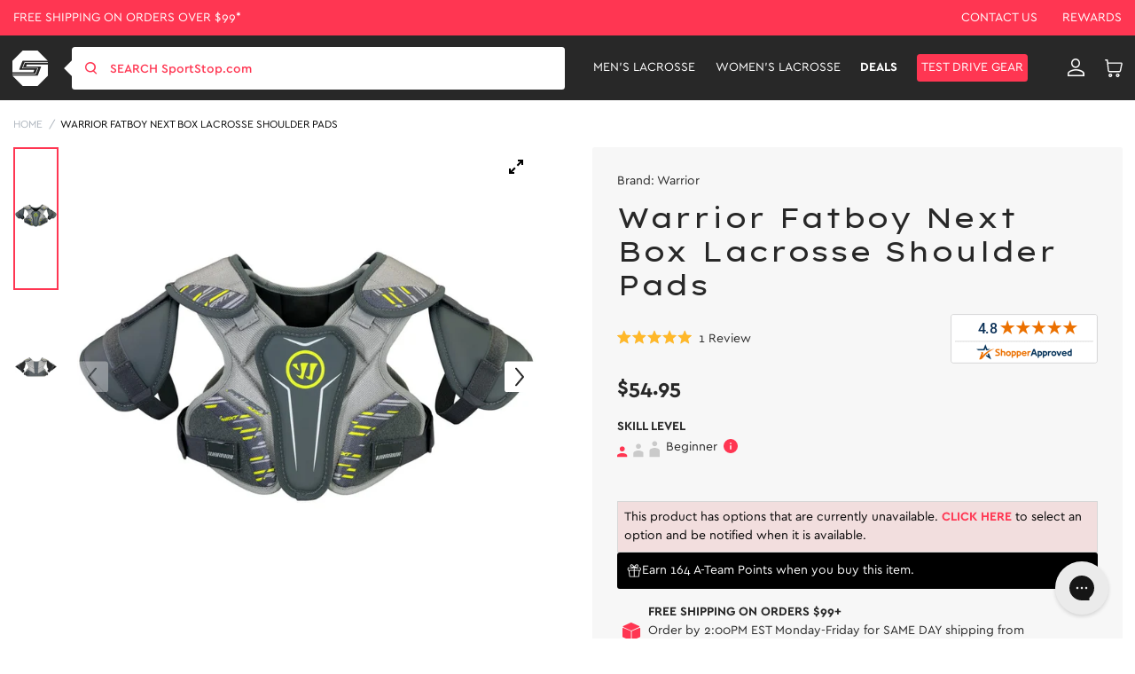

--- FILE ---
content_type: text/css
request_url: https://dov7r31oq5dkj.cloudfront.net/0a6ed781-9bc5-4bca-8365-b301cbc42d65/widget-style-customisations.css?v=dd5bed0c-a5a0-4b3d-b91b-4f3292ad17a6
body_size: 634
content:
.okeReviews.okeReviews--theme .okeReviews-badge--recommended{background-color:#ff3652}.okeReviews.okeReviews--theme .okeReviews-review-recommendation--yes::before{color:#ff3652}.okeReviews.okeReviews--theme .okeReviews-review-reviewer-profile-status--verified{color:#ff3652}.okeReviews.okeReviews--theme .okeReviews-avatar{background-color:#dedede;color:#282828}.okeReviews.okeReviews--theme .okeReviews-barGraph-layer--background{background:#dedede}.okeReviews.okeReviews--theme .okeReviews-barGraph-layer--foreground{background:#ff3652}.okeReviews.okeReviews--theme .or-rg-bar-bg,.okeReviews.okeReviews--theme .or-crg-bar-bg{background:#dedede}.okeReviews.okeReviews--theme .or-rg-bar-mrk,.okeReviews.okeReviews--theme .or-crg-bar-mrk{background-color:#ff3652}.okeReviews.okeReviews--theme .okeReviews-reviewsWidget.is-okeReviews-reviewsWidget-medium .okeReviews-reviewsAggregate-side,.okeReviews.okeReviews--theme .okeReviews-reviewsWidget.is-okeReviews-reviewsWidget-medium .okeReviews-reviewsAggregate-primary,.okeReviews.okeReviews--theme .okeReviews-reviewsWidget.is-okeReviews-reviewsWidget-medium .okeReviews-review-side,.okeReviews.okeReviews--theme .okeReviews-reviewsWidget.is-okeReviews-reviewsWidget-medium .okeReviews-review-primary,.okeReviews.okeReviews--theme .okeReviews-reviewsWidget.is-okeReviews-reviewsWidget-large .okeReviews-reviewsAggregate-side,.okeReviews.okeReviews--theme .okeReviews-reviewsWidget.is-okeReviews-reviewsWidget-large .okeReviews-reviewsAggregate-primary,.okeReviews.okeReviews--theme .okeReviews-reviewsWidget.is-okeReviews-reviewsWidget-large .okeReviews-review-side,.okeReviews.okeReviews--theme .okeReviews-reviewsWidget.is-okeReviews-reviewsWidget-large .okeReviews-review-primary{border-color:#c6c6c6}.okeReviews.okeReviews--theme .okeReviews-select,.okeReviews.okeReviews--theme .okeReviews-select::before,.okeReviews.okeReviews--theme .okeReviews-button,.okeReviews.okeReviews--theme .okeReviews-reviewsWidget-emptyMessage,.okeReviews.okeReviews--theme .okeReviews-qandaWidget-emptyMessage,.okeReviews.okeReviews--theme .okeReviews-review-reviewer-profile,.okeReviews.okeReviews--theme .okeReviews-reviewsWidget-loadingMessage,.okeReviews.okeReviews--theme .okeReviews-questions,.okeReviews.okeReviews--theme .okeReviews-question,.okeReviews.okeReviews--theme .okeReviews-reviews-showMore,.okeReviews.okeReviews--theme .okeReviews-showMore,.okeReviews.okeReviews--theme .okeReviews-review-response,.okeReviews.okeReviews--theme .okeReviews-reviewsAggregate-side,.okeReviews.okeReviews--theme .okeReviews-reviewsAggregate-primary,.okeReviews.okeReviews--theme .okeReviews-review-side,.okeReviews.okeReviews--theme .okeReviews-review-primary{border-color:#c6c6c6}.okeReviews.okeReviews--theme .okeReviews-reviews-footer::before{background-color:#c6c6c6}.okeReviews.okeReviews--theme .okeReviews-widgetNavBar-count{background-color:#282828}.okeReviews.okeReviews--theme .okeReviews-reviewsTab{background-color:#282828}.okeReviews.okeReviews--theme .okeReviews-reviewsWidget-poweredBy,.okeReviews.okeReviews--theme .okeReviews-qandaWidget-poweredBy,.okeReviews.okeReviews--theme .okeReviews-ratingsBadge-logo{display:none}.okeReviews-widget-holder,.okendo-reviews-page-holder{max-width:1300px;margin:80px auto 40px;padding:0 20px}.okeReviews.okeReviews--theme .okeReviews-review-main-heading{letter-spacing:.05rem;text-transform:uppercase}.okeReviews.okeReviews--theme,.okeReviews.okeReviews--theme .okeReviews-review,.okeReviews.okeReviews--theme .okeReviews-qandaWidget,.okeReviews.okeReviews--theme .okeReviews-review-date,.okeReviews.okeReviews--theme .okeReviews-review-attribute-value,.okeReviews.okeReviews--theme .okeReviews-sectionedList-list>li,.okeReviews.okeReviews--theme .okeReviews-question-date,.okeReviews.okeReviews--theme .okeReviews-answer-date,.okeReviews.okeReviews--theme .okeReviews-reviewsAggregate,.okeReviews.okeReviews--theme .okeReviews-reviewsAggregate-summary-total,.okeReviews.okeReviews--theme .okeReviews-reviews-controls-reviewCount,.okeReviews.okeReviews--theme .okeReviews-helpful *{color:#282828}.okeReviews.okeReviews--theme .okeReviews-button{background-color:#ff3652;color:#fff;font-weight:700;text-transform:uppercase;border-color:transparent;transition:background-color .15s ease-in-out;text-align:center;border-radius:.3em}.okeReviews.okeReviews--theme .okeReviews-button:hover{background-color:#ff1031}.okeReviews.okeReviews--theme .okeReviews-tag--accepted{background:#ff3652}.okeReviews.okeReviews--theme .okeReviews-tag--store{color:#ff3652;border-color:#ff3652}

--- FILE ---
content_type: text/css
request_url: https://tags.srv.stackadapt.com/sa.css
body_size: -11
content:
:root {
    --sa-uid: '0-b98df248-f423-5199-58a2-6fdd427abd74';
}

--- FILE ---
content_type: application/javascript; charset=utf-8
request_url: https://searchanise-ef84.kxcdn.com/preload_data.2j0g5e0q2U.js
body_size: 9538
content:
window.Searchanise.preloadedSuggestions=['lacrosse balls','face off','lacrosse gloves','lacrosse stick','box lacrosse','lacrosse cleats','elbow pads','lacrosse head','stallion 1k','arm pads','lacrosse bag','magnet 2k','evo v','goalie gloves','stallion prism','shoulder pads','lacrosse heads','optik force','ball stop','lacrosse helmet','warrior evo','string king','blue steel','end cap','arm guards','goalie mesh','lacrosse shaft','lacrosse ball','surge elite','stx shaft','maverik max','stx stallion','under armour','lacrosse mesh','bicep pads','defense shaft','goalie head','goalie stick','rib pads','womens lacrosse stick','new balance freeze','lacrosse goalie','youth lacrosse','stx gloves','rage cage','goalie shaft','lacrosse goal','lacrosse sticks','weapon x 2.0','starter kit','nike lacrosse','string kit','warrior burn','ecd ion','ecd mesh','grip tape','women\'s lacrosse','x-it stiff','gait apex','mouth guard','mens shaft','lacrosse tape','youth helmet','surgeon rzr2 neon','stx cell','lacrosse shafts','hero mesh','faceoff head','ecd halo','warrior fatboy','butt end','gait shaft','womens lacrosse','red eye','d pole','stx head','face off head','nike vapor','new balance cleats','stx fiber','lacrosse net','lacrosse gear','box helmet','maverik kimera','shooting string','turf shoes','lacrosse elbow pads','composite shaft','water bottle','starter set','new balance freeze v4','chin strap','stx stallion 1k','stx heads','gait whip 2','attack shaft','new balance','lacrosse arm pads','mens heads','bicep pad','lacrosse pads','gait ice','stringking mesh','strung heads','long pole','youth gloves','womens lacrosse shaft','arm guard','aria pro-m','shooting strings','women\'s lacrosse stick','stx crux','xrs pro','epoch lacrosse stick','mens gloves','stx surgeon','true temper','nike vapor gloves','chest pad','arm pad','field hockey','ecd shaft','throat guard','nike shaft','stx shafts','lax dip','mens cleats','defense shafts','burn formula','lacrosse bags','all ball pro','kidney pads','defense head','youth lacrosse helmet','stringing kit','nike head','chest pads','women lacrosse stick','gait whip','attack shafts','warrior shaft','epoch dragonfly','string king mesh','sidewall string','nike huarache','womens lacrosse cleats','sci ti','ball bag','goalie gear','warrior gloves','ecd carbon 4.0','crux pro','lacrosse stick women','ecd head','lacrosse goggles','mens lacrosse shaft','lacrosse goalie gloves','goalie pants','carbon shaft','cell v','mesh kit','mark 2f','armor mesh','face off heads','box gear','black mesh','stx cell v','nike l3','vibrant orange','lacrosse shoulder pads','lacrosse string','stx 1k','protective gear','goalie helmet','complete sticks','money mesh','youth cleats','armour mesh','youth lacrosse gear','memory mesh','cascade s','goalie string','hard mesh','nike lakota','elbow pad','surgeon 1k','sc ti','mark 3v','weapon x','shaft lock','stx hammer','stx sc ti','shoulder pad','box lacrosse helmet','goalie chest protector','cascade xrs','strung head','lock pocket','stx sc-ti','maverik shaft','mens shafts','nike l4','warrior head','nike cleats','lacrosse set','women\'s stick','stx lacrosse mens','lacrosse backpack','womens lacrosse sticks','gait lacrosse','10 degree shaft','stx stallion 900','girls lacrosse','stx sci ti','attack head','ecd carbon','stick tape','face mask','mens lacrosse','stx cell vi','stx prism','gait head','end caps','defense stick','mens lacrosse cleats','chest protector','flex mesh','maverik gloves','stx crux pro','girls lacrosse stick','youth lacrosse stick','nike ceo','mens lacrosse head','cascade helmet','complete stick','starter kits','nike l','mens lacrosse gloves','lacrosse elbow','rib pad','stx arm pads','youth lacrosse gloves','goalie glove','freeze v4','stx pads','ultra power','womens cleats','turf cleats','goalie strings','stx stallion 200','lacrosse starter kit','nike vapor elite','attack heads','youth stick','lacrosse grip tape','stx mesh','semi soft mesh','mens lacrosse stick','stx fiber x','g for','stx duel','cross stick','lacrosse youth','faceoff heads','mini stick','equipment bag','fiber x','women\'s crease','gait m','womens lacrosse gloves','stringking shaft','cascade xrs pro','ecd hero','maverick gloves','womens lacrosse head','arm protection','goalie heads','stx elbow pads','stx aria','soft mesh','warrior heads','mens mesh','hyper power','true shaft','lacrosse goals','burn fo','nike gloves','lacrosse defense heads','womens shaft','epoch shaft','hockey tape','stx exult','womens stick','goalie chest','mens lacrosse heads','lacrosse men','stx sc','lacrosse equipment bag','top string','gait apex 2','youth gear','defense lacrosse shaft','shooter string','mini sticks','ecd delta','stx stick','gait women shaft','maverik m6','warrior goalie','youth lacrosse pads','mens lacrosse shafts','ecd heads','goalie sticks','string king shaft','gift card','gait d2','faceoff mesh','lacrosse turf','stx crux 400','gait goggles','gait d','cross lace','maverick max','maverik ascent','lacrosse strings','soft lacrosse balls','middie head','stx eclipse','lacrosse cleat','gait complete sticks','women lacrosse sticks','semi hard mesh','stx bag','shock doctor','aria pro','youth shoulder pads','ecd dna','advanced shaft','shooter strings','brine shaft','ion head','lacrosse head mens','youth elbow pads','stick bag','dragon fly','warrior hat','goalie pads','string king head','lacrosse glove','lax balls','boys lacrosse','stx crux 600','butt ends','mens head','new balance lacrosse cleats','evo qx-o','lacrosse heads mens strung','lacrosse helmets','nike elbow pads','youth arm pads','stx arm','ecd impact','sc-ti x','freeze v5','power shaft','ecd strings','ecd string','gait lacrosse shaft','east coast dyes','stx goalie','rib guards','athletic tape','sidewall strings','evo qx','maverick shaft','lacrosse goalie stick','stx aria pro','maverik shift','brine clutch','carbon pro','box shaft','cheap sticks','ecd carbon 3.0','gait air','red shaft','q collar','defensive shaft','nike huarache cleats','soft ball','lacrosse starter','hero strings','youth starter kit','maverik optik','warrior evo v','warrior warp','ion stick heads strung','face off mesh','ecd carbon pro','ecd focus','stx rzr','eye black','lacrosse hat','stx arm guards','evo qxo','lacrosse bundle','nike lacrosse cleats','maverik a1','nike lakota 3','cell vi','shooting lace','stx stallion 75','warrior evo pro','goalie throat guard','ecd mirage','warrior lacrosse','maverik mx','stringking 5s','strung head mens','gait stick','lacross balls','maverik arm pads','gait womens','limited edition','lacrosse socks','nike huarache 9','lacrosse stringing','nike heads','youth mouthguard','goalie string kit','womens mesh','face off stick','womens end cap','exult pro','mark 2v','practice balls','gear bag','stx end cap','lacrosse arm guards','composite lacrosse shaft','4f mesh','swax lax','shin guards','string kits','girls goggles','nike lunar','lacross cleats','red and white mesh','girls lacrosse goggles','maverick head','mission blank','bounce back','lacrosse stick bag','lacrosse kit','ecd weapon x','stx magnet','lacrosse shafts for men','lacross for girls','soft balls','nike socks','youth goalie','stx surgeon 1k','stx s','lacross stick','power shafts','defensive heads','new balance freezelx v4','defense heads','lacrosse shoes','cascade r','nike arm pads','mouth guards','stx x','semi hard','stx exult pro','stx shoulder','duffle bag','ecd infinity','warrior shafts','goalie shafts','goalie chest pad','lacrosse field gloves','brine women\'s lacrosse stick','practice ball','maverik caliber','lacross ball','stx stallion head','warrior evo gloves','goalie bag','womens gloves','lacrosse women stick','lacrosse goalie head','dragonfly shaft','evo head','new balance turf','warrior evo qx2 carbon attack lacrosse shaft','pe sticks','ecd rebel','brine king','ear pads','gait apex head','on sale','maverick shift','lax gloves','gait air 2','g form','draw stick','lacrosse arm','flex head','brine dynasty warp','maverik head','maverik tactik','mens sticks','women lacrosse','new balance burn','goalie throat','carbon 4.0 shaft','lax stick','ecd hero mesh','lacrosse rebounder','stx women','lacrosse defense shaft','box pads','nike alpha 6','aria pro m','epoch purpose','crux mesh','youth helmets','lizard skin','stx sc-ti x','youth pads','freeze cleats','stringking head','ecd lacrosse','burn x4','ecd rebel defense','youth lacrosse cleats','bottom string','green head','box lacrosse goal','womens head','true hzrdus','lacrosse stick men','ecd hero 4.0','stx memory mesh','carbon fiber','lacrosse women','lacrosse head men','wonder boy','maverick caliber','stx womens','box goalie','goalie shorts','portable crease','maverick a1','mens lacrosse mesh','kids gloves','stx elbow','nike lacrosse shaft','small arm pads','women lacrosse cleats','under armour gloves','stx hammer 1k','lacrosse turf shoes','tradi tree','stx fiber o','nike lacrosse head','mark 2d','mens goalie gloves','nike hat','lacrosse nets','to run','men lacrosse shaft','gait lacrosse heads','maverik shoulder','faceoff stick','stick grip','ecd shafts','xrs youth','boys lacrosse stick','goalie net','maverik hyperlite','x it','mark 2a','nike huarache 9 elite lacrosse turf shoes','gait lacrosse head','gait womens shaft','kids lacrosse','mini lacrosse','defensive stick','womens lacrosse heads','fo lacrosse head','new balance v5 cleats','warrior lacrosse head','pocket shaper','stx shoulder pads','shot blocker','stringking strings','fit kit','gait end cap','turf shoe','men\'s gloves','lacross bag','mens shoulder pads','cascade s helmet','stx lacrosse gloves','mens goalie','field hockey goalie','stick grip tape','womens complete stick','maverik m5','warrior burn gloves','ecd carbon pro 3','mens helmet','maverick heads','stx lacrosse head','side wall','lacrosse helmet youth','shoulder pad liner','stx sci ti x','nike turf','mesh kits','ecd carbon 3','lacrosse mens','field lacrosse helmets','long stick','gait flex mesh','gait glory','head dye','lacrosse accessories','field hockey stick','stx helmet','lacrosse goalie gear','gait gloves','shooting laces','warrior end cap','youth arm guards','water bottles','warrior rib','burn xp','gait lacrosse stick','mens elbow pads','maverick elbow pads','stx x-it','athletic cup','goalie lacrosse head','sc ti x','shafts women','kidney pad','stx sc ti x','womens sticks','goal net','warrior helmet','tool box','check in','xp o','lacross shaft green','ecd venom mesh','gait apex 2 head','fat boy','burn pro','new balance burn x3','box shoes','stringking tape','string king complete','mens lacrosse sticks','neck guard','warrior defense','lacrosse gear bag','warrior burn pro','true temper undercurrent','stx arm guard','lacrosse youth helmet','true lacrosse','goalie kit','burn x3','elbow guards','girls stick','brine mens','xrs decal','goalie stringing','stringking mark 2f','nike lacrosse stick','goalie lacrosse gear','lacrosse sets','lacrosse shaft mens','mesh ecd','lacrosse stringing kit','crux jr','mens defense lacrosse head','brine clutch friction','lacrosse grip','nike elite glove','brine edge','warrior elbow pads','box goal','strung heads mens','stx crux pro elite','goalie shin guards','stx pro','under armour command','lacrosse stick tape','maverick m5','pink mesh','shin guard','maverik sleeve','lacrosse cleats women','lacrosse butt','warrior qx2','lacrosse stick mens','vapor elite','stx x it','metal 3 pro','hammer 1k','warrior burn xp','gait ball stop','middie shaft','helmet youth','rib guard','mark 2 f','lacrosse arm pad','warrior burn fo','men shaft','lacrosse face off','complete defense lacrosse stick','blue head','lacrosse protective gear','nike vapor pro','carbon fiber shaft','stx eclipse 3','lacrosse equipment','strung lacrosse head','youth lacrosse sticks','epoch integra elite','maverik charger','maverik kinetik','cradle baby','maverick m6','stx hat','ecd hero 3.0','lacross gloves','box lacrosse goalie','ecd end','stringking 4s','stx fortress','d pole shaft','stringing kits','head screw','mouthguard case','warrior nemesis','weighted shaft','box lacrosse shaft','warrior bag','box lacrosse shoes','stx 10 degree shaft','evo warp','cascade lax','white lacrosse stick','wrist guard','lacrosse elbow pad','gait air d','ecd echo','ecd defense','warrior elbow','goalie head strung','but end','mens arm pads','youth pads set','lacrosse arm guard','lacrosse head strung','stx x20','stx fuse','evo pro','gait womens head','lacrosse ball stop','stringking mark 3v','gloves youth','sci ti x','stx crux 100','stx lacrosse shaft','wrist guards','lacrosse starter set','lacrosse stick youth','lacrosse heads for men','sidewall spool','stx goalie gloves','soccer cleats','ball stops','stx mens head','youth starter','warrior lacrosse gloves','gait torq','face off shaft','field helmets for womens lacrosse','gait womens composit shaft','youth stx stallion','lacrosse nike','men shafts','draw head','string king sticks','elbow caps','goal lacing','youth elbow','lax head','impact mesh','womens goalie','cheap women is lax sticks','under armour elbow pads','new balance freeze low','stx goggles','stx sci-ti','youth arm','ecd dna 2.0','warrior evo qxo','youth protective','cell iv','mark 2t','lacrosse dye','girls lacrosse sticks','gait heads','white gloves','men gloves','defense elbow','box lacrosse cage','lacrosse gear set','shooting target','lacrosse cleats for women','attack lacrosse shaft','warrior shoulder pads','warrior krypto','women’s lacrosse head','lacrosse mens pads','men lacrosse set','ecd hero semi-soft','men\'s lacrosse gloves','across stick','equipment bags','lacrosse chest plate','string spool','shafts men','warrior evo qx','nike lacrosse gloves','maverik shoulder pads','lacrosse gloves men','stx surgeon gloves','men\'s cleats','faceoff shaft','youth lacrosse elbow pads','maverik union','carbon shafts','warrior fo','ski helmet','cascade helmets','gold head','draw m','ecd carbon pro 3.0','unstrung head','stx rival','black shaft','nike alpha','burn x','lacrosse goalie helmet','warrior qx','lizard skins','nike elite','lacrosse shirt','epoch defense shaft','men\'s lacrosse stick','warrior box','under armour shaft','lacrosse mouthguard','warrior evo qx-o','epoch lacrosse','goalie stringing kit','lacrosse goalie hea','cheap heads','men defense head','arm guard cell','warrior lacrosse stick','goalie stick shaft','maverick ekg','stx stallion prism','stallion head','nike arm','stx ultra power','throne mesh','box lacrosse mask','womens goggles','orange shaft','helmet box','lacrosse chest pad','lax shaft','epoch defense','stringking complete','youth goggles','maverik apollo','box lacrosse pads','lacrosse bag mens','helmet decals','red mesh','red lacrosse head','cascade youth helmet','new balance freeze v5','lacrosse mens head','stx rzr2','gait glory 2','blue mesh','weapon x 2','elbow pads youth','womens lacrosse goggles','stx shaft lock','warrior evo x','sale mens','gait pads','tech trad string mid pocket womens','lacrosse sticks cheap','training balls','mens chest pads','girls starter kit','womens lacrosse bag','stringking 4x','ecd end cap','brine edge pro','gait draw','maverick charger','string king tape','burn helmet','under armour lacrosse','womens goalie shaft','stx duel 3','white tape','gait whip2','stx defense shaft','lacrosse shoulder pad','women\'s lacrosse sticks','stx duel 2','stick holder','new balance burn x4','nike shafts','mens lacrosse gear','stx youth','stx fiber shaft','brine lacrosse','nike vapor select','lacrosse mesh mens','head ball stop','stx lacrosse','gait mens','pink lacrosse stick','nike surge','stallion 1k head','lacrosse head ball stop','mens box pads','gear set','mark 2 f stif','protection lacrosse','mens attack head','goalie bag equipment','nike alpha huarache 8 pro turf','stx crease','stick end','epoch head','starter lacrosse kits','true comp','lacross helmet','epoch gloves','gait shafts','chest protectors','xrs helmet','sci ti pro','cascade cpv-r','goalie pad','youth lacross','maverik tank','shaft adapter','mini ball','green shaft','maverik shafts','nike alpha huarache 8 elite','warrior reg max pro lacrosse head warp','massage ball','dragonfly defense','warrior arm pads','lacrosse goalie pants','goalie shooting strings','stx hyper power','red head','string king mark 2f','string king kit','lacrosse turf cleats','mens lacrosse set','youth equipment','maverik arm','mens lax heads','stx magnet 2k','lacrosse shaft for men','cascade csr helmet','face off lacrosse','mens starter sets','mens turf shoes','maverick shafts','defensive head','lacrosse goggle','ecd infinity pro','attack stick','nike surge elite','ecd mirage 2.0','maverik goalie','throat protector','stx shield','krypto pro','womens goalie stick','wall ball','maverick lacrosse gloves','nike pads','stx x10','box lacrosse rib pads','box bicep pads','gait defense','youth mouth guard','womens heads','epoch shafts','fiddle stick','brine head','stringking kit','youth cup','lacrosse stick womens','warp head','lacrosse defense stick','youth set','maverick hyperlite','carbon pro 3','epoch integra','warrior evo glove','stx lacrosse stick','lacrosse ecd','stx si ti','blue shaft','small lacrosse shoulder pads','shaft men','cheap head','best sellers','lacrosse head for men','mesh women','womens gait','strung lacrosse heads','pad liner','womens lacrosse shafts','clear head','epoch purpose 15 degree','string king jr','white board','epoch bag','burn carbon','string king strings','stringking string','gold shaft','stringking mark 2a','training ball','maverik havok','brine dynasty','nike alpha elite','nike arm guards','goalie helmets','goalie protector','kids lacrosse helmet','maverick ascent','lacrosse girls','stx dual','stx dual 2','lacrosse rib pads','head mens','ecd hero 4','gait mustang','beginner lacrosse','carbon defense shaft','warrior regulator','sock guy','shaft tape','stx stallion 1k head','true temper shaft','white helmet','lunar elite','dragonfly pro iii defense/lsm','lacrosse goalie mesh','maverik chest','new balance freeze v4 low','ecd goalie','stx sc-ti defense','warrior burn helmet','crux pro shaft','shafts on sale','ecd bravo','women\'s lacrosse gloves','nike alpha huarache 8','quick clip','command pro','lax glove','evo qx2','laxdip dye','stx r','nike lacrosse bag','women\'s lacrosse sticks pro','black womens shaft','lacross head','mini lacrosse stick','stx pro crux','heads mens','defense lacrosse','pull on','girl goalie lacrosse stick','crux head','starter set maverik','stringking stick','lacrosse heads from','stx 10 shaft','stx girl lacrosse stick','fogo lacrosse','maverik m5 ekg speed pad','top pick','warrior evo next','stringing mesh','foam box','cell x','stx glove','defensive shafts','repair kit','new balance v4','box lacrosse helmets','stx 6000 shaft','5s mesh','lacrosse screws','strung goalie head','ecd ion lacrosse head','stx defense','lacrosse defense sticks for men','nike ceo 2','super power','girls sticks','nike vapor shaft','stx cell v lacrosse shoulder pad liner','stx shoulder pad','nike lunar fly','womens lacrosse mesh','string king heads','helmet visor','hero x','lacrosse gloves youth','maverik elbow pads','warrior burn shaft','stx complete','lacrosse stick head','stx sticks','gait womens lacrosse','youth lacrosse kit','stx arm pad','new balance cleat','mesh string','kids helmet','discount mens cleats','pre wrap','mens lacrosse bag','lacrosse attack heads','ecd carbon shaft','long pole shaft','box goalie gloves','maverick lacrosse','strung heads men','youth lacrosse starter kit','men\'s lacrosse cleats','box lacrosse net','cascade custom helmet','lacrosse string spool','maverick head sale','womens complete sticks','shaft men\'s','defense lacrosse head','slime green','mesh runner','stx carolina blue','purple goalie strings','aria pro x','stx attack','cascade youth cs-r lacrosse helmet w silver mask','lacrosse chest','women lacrosse head','lacrosse defense head','stx cell vi arm guards','brine dynasty warp pro','ion heads','g-form compression shorts','brine clutch iv','metal 3 pro attack','sportstop 50yd solid color lacrosse shoelace shooting string spool white','youth starter set','cascade cpv-r white lacrosse helmet','gait gc3','stick butt','maverik ekg','womens turf','stx eclipse 2','yellow mesh','field lacrosse','maverik optik 3','stringking screw','mens lacrosse helmet','box cage','stx stallion 700','stx lanyard','stx defense head','youth sticks','stringking mark 2','dragonfly pro ii','freeze low','lacrosse sidewall','womens goalie gloves','nike backpack','nike pro','lax shafts','lacrosse training ball','box lacrosse goalie gloves','new balance freeze cleats','ball stopper','starter pack','lacrosse clears','maverik elbow','goalie lacrosse stick','black cleats','locking bolt','string king legend','warrior xp','stx siti','goalie shin','white mesh','goal nets','warrior glove','goalie equipment','men\'s lacrosse helmet','maverik arm guards','freeze turf','cascade chin strap','nike elbow','true defense','stx elbow pad','lacrosse end cap','maverick shoulder pads','mens shirts','ecd goalie mesh','lacrosse starter kits','mini goal','lacrosse faceoff head','mesh complete','epoch z','mini side table white','lacrosse cleats new balance','mens lacrosse red head','stx mens','maverik tank 2.0','womens 10 degree','maverik defense','warrior evo shaft','goalie lacrosse','maverik caliber defense','youth lacrosse gear sets','head blue','warp stick','stx aria pro m','stx head mens','stx fortress 700','nike shoulder pads','orange mesh','string mesh','nike stick','stringking bolt','maverick apollo','string king 5s','first aid','chrome head','lacrosse head dye','hero string','maverik havok 2','youth chest','crux pro elite complete stick','stx stallion 75 lacrosse gloves','maverik heads','stx sci','defense lacrosse shafts','semi soft','maverick optik','gait pocket','youth kit','defender stick','warrior arm','burn next','carolina blue','full stick','women stick','womens helmet','hero 4.0 mesh','diamond mesh','maverik pads','marble lacrosse balls','stx chest pad','stx lacrosse heads','ecd lacrosse head','gloves mens','black lacrosse gloves','stx stallion 50','custom helmet','dip dye','string king 4x','nike alpha huarache','dragonfly elite','women\'s goalie','evo glove','pink lacrosse','string king bolt','stx starter kit','lax bag','womens lacrosse goalie','stx lock','mark 2g','shock doctor cup','stx set','protective cup','beginner lacrosse stick','new balance freeze 4','lacrosse cleats youth','lax tape','alpha elite','brine triumph','red lacrosse gloves','mens stick','gait women','ecd string kit','goal target','stringking composite','lacrosse string kit','nike vapor lacrosse','8 mens cleats','stx heads mens','all strung heads','ecd hero 4.0 semi','lax strap','womens 10 degree shaft','stick heads','lacrosse d pole','lacrosse shaft womens','womens midfield lacross sticks','xrs pro custom','with team blue','cleats lacrosse','xl arm pads','stx 200 shoulder pads','epoch heads','new balance freeze 5','shaft blue','lacrosse stick shaft','gait apex 2 womens head unstrung','turf shoes men','warrior pads','maverick mx','full lacrosse stick','nike lacrosse hat','pink stick','elbow pads medium','mens cleats lacrosse','light shaft','lacrosse stick grip','t shirt','defensive lacrosse shaft mens','stick end cap','small arm guards','sci-ti x','stringking junior','shooting string spool','defensive sticks','nike huarache 9 elite turf','yellow shaft','warrior nemesis qs','nike huarache 9 elite turf lax','box mask','custom lacrosse ball','true shafts','purple head','nike huarache turf','warrior evo qx2','lacrosse mask','lax die','lacrosse stick stx','evo qx o','pearl ball','warrior arm guards','youth lacrosse bag','maverick havok','turf lacrosse','hockey helmet','warrior burn xp2-o','1k head','stx duel ii','starter sets','lacrosse bicep pads','string king lacrosse stick','rebel defense','stringking 2f','warrior burn formula','true defense shaft','defense elbow pads','epoch womens shaft','stx rebounder','stx omega','titanium shaft','womens lacrosse balls','green mesh','stringking metal 3 pro','head lock','mens helmets','lax dye','return 4 sale','green tape','string king 4s','ecd carbon 3 defense','all ball','cheap lacrosse heads','womens lacrosse helmet','stx stallion 200 lacrosse starter kit','goalie chest protectors','stringking mark 2t','string ecd','d pole shafts','maverick shoulder','stx crux shaft','lacrosse heads men','evo shaft','6 diamond mesh','cascade lx','warrior fat boy','goalie mesh kit','lunar fly','stx hammer 900','ion beta','field gloves','all strung womens heads','lacrosse ball\'s','defensive heads with stringing option','white lacrosse shaft','carbon defense','pre strung lacross head','box lacrosse sticks','arm pads youth','arm sleeve','complete sticks women','women lacrosse complete stick','sale heads','red lacrosse shaft','advanced protective gear','pink shooting strings','women shaft','maverik men','game ball','mesh semi soft','fiddle sticks','women gait','head mesh','hockey lace','new balance freeze v4 blue','stx stallion 75 lacrosse shoulder pads','lacrosse package','womens strung head','middie heads','lacross string','lacrosse head women','shoulder pads size small','youth lacrosse helmets','womens complete lacrosse sticks','gait whip head','boy helmet','defensive lacrosse shaft','metal shaft','face off shafts','stx bounce back','womens strings','lacrosse targets','nike vapor elite arm pads','stx stallion arm guards','travel bag','youth lacrosse bundle','epoch lacrosse shafts','soft lacrosse ball','ecd box','warrior stick','usa mesh','mouthguard youth','maverick union','lacrosse shaft men','lacrosse pad','stx crux mesh','practice lacrosse balls','mini balls','warrior burn xp2','head dye kit','stx sci ti shaft','command low','gait air 2 d','women cleats','lacrosse backstop','nike bag','stx aria pro shaft','maverick stick','warrior lacrosse heads','leg sleeve','stringking mark 2d','nike turf shoes','womens lacrosse goalie shafts','girls lax sticks','cleats mens','nike huarache 9 elite','cleats womens','warrior defense shaft','youth bundle','ecd stick','intermediate shaft','youth lacrosse set','true temper hzrdus','women lacrosse cleat','stx lock pocket','shooter string spool','burn gloves','stx surgeon rzr2','lacrosse youth gloves','goggle strap','stx surgeon 700','box lacrosse shafts','orange head','d shaft','lax helmet','ecd mesh kit','lacrosse chin strap','box gloves','box net','vapor select','crux pro mesh','usa shaft','ecd usa','carbon pro 3.0','lacrosse boys','custom lacrosse balls','stx cell gloves','maverik box','womens lacrosse bags','charlotte north','stx comp 10','string king shafts','stringking 5x','lacrosse defense shafts for men','rib guar','freeze low white','string king screw','nike huarache 8','nike pad','lacrosse chest protector','stx cell iv','warrior evo warp','mens goalie gear','lacrosse apparel','metal stick head','shoulder pads stx','lacrosse face off heads','mid field lacrosse stick','guard arm','women lacrosse helmet','composite stick','head sale','yellow head','womens clothing','stx 10 degree head','defensive set','pink shaft','maverick kinetik','cascade cpv-r helmet','gait unstrung head apex','womens stringing','stick shaft','brine lo pro','blue lacrosse head','helmet mens','stx kit','stx head womens','string king composite shaft','lacrosse full helmet','youth lacrosse arm guards','middie lacrosse shaft','boys stick','under armour lacrosse stick women','cascade lxp','women\'s stx complete sticks','stallion arm','carbon fiber pro','defensive elbow pads','lacrosse protective','stringking metal','brine bag','complete defense stick','under armour head','nike arm guard','nike goalie','dragonfly pro','warrior evo head','custom stringing','lacrosse practice','warrior qx-o','lacrosse ball bag','nike hoodie','unstrung heads','ecd carbon defense','color bomb','hero 4 mesh','lacrosse mouth guard','mark 2f stiff','lacrosse kids','red gloves','no bounce','youth stx','brine krown','type 5s','stx starter','lax dip dye','stx stallion pads','nike womens lacrosse','gait whip 2 shaft','new balance rush','maverick tank','youth lacrosse starter kits','ecd focus attack lacrosse shaft','compression shorts','maverik chest pad','gait goalie','epoch id','red string','maverik max gloves','helmet kit','mini net','monster mesh','shaft stx','helmet decal','under armour emissary','stx stallion 75 lacrosse starter kit','maverick bag','shock doctor mouthguard tether','gait ice shaft','lacrosse bags for','stx chest','stx crux head','box lacrosse bicep','lacrosse goal net','girls shaft','lacrosse top string','elbow cap','maverick pads','epoch mesh','stringking type 4x','custom gloves','crux pro head','black strings','stx end','ecd hero strings','mens set','clutch shaft','womens lax stick','maverik bag','tennis balls','crux pro elite','maverick arm pads','womens lacross stick','stx butt end','chin straps','gloves lacrosse','lacrosse leathers','lacrosse sticks men','mens new balance cleats','lacrosse clothing','short stick','t shirts','cascade decal','stx stallion 200 complete attack lacrosse stick','defense scandium','maverick optik 3','stringking legend','elbow pads lacrosse','stx 4sight','lacrosse balls women','huarache turf','epoch dragonfly elite','stx backpack','east coast dyes mesh','stallion arm pads','exult shaft','youth shoulder','stallion omega','lacrosse stx','women\'s stick attack','defense mens','cascade sl','gai glory 2','stx pink','defense lacrosse heads','lacrosse shaft white','womens lacrosse mouth guard','yellow sidewall','mark 3d','womens goalie chest protector','high school','across heads','stx protective gear','lacrosse attack stick','lacrosse mens shafts','gait women\'s lacrosse','prism head','beginner womens lacrosse stick','stx protection','heads men','stx ball','pre strung lacrosse head','shield liner','neon green','mens lacrosse goalie','goalie pockets','arm pads beginner','mens shaft stx','stx crux 600 crux mesh','stx 10 degree','mesh head','helmet cascade','purple mesh','lacrosse head attack','warrior lacrosse chin strap','mens chest pad','nike victory','xrs pro matte black','white mens lacrosse sticks','mens long pole shaft','composite shaft women','mens defense head','men lacrosse head','womens lacrosse goalie gloves','string king goalie','ecd carbon pro 2','girl lacrosse','stx sci ti lacrosse shaft gold','ecd lacrosse shaft','cascade xrs blue chrome lacrosse helmet','stx ball stop','goalie protection','womens lacrosse stick black and red','max gloves','gait lacrosse sticks','lacrosse stick boys','lacrosse head ion','complete lacrosse stick','youth goalie gear','black shooting string','face off sticks','stx stallion 75 lacrosse arm pads','stx axxis','youth lacrosse shaft','lax elbow pads','lacrosse water bottle','hero 3.0 mesh','command x','youth girls stick','defense sticks','stx sc-ti o','ecd mtx','surgeon rzr2','4s mesh','stx surgeon lacrosse gloves','goalie lacrosse shaft','6d mesh','stringking goalie','ecd stringing','chest guard','ecd delta lacrosse head','a1 shaft','lacrosse stick or girls','mouth guard case','carolina blue mesh','composite attack shaft','ecd elbow pads','ion ecd','girl lacrosse stick','lacrosse head ecd','nike vapor premier','boys lacrosse sticks','stx stallion 300','youth rib','slash guard','stx composite','mens goalie glove','mouth guard lacrosse','replacement net','ecd defense shaft','epoch elite','lacrosse practice balls','maverik axiom','lax heads','men\'s lacrosse head','carbon fiber shafts','nike lacrosse hoodie','burn xp carbon','ecd butt end','lacrosse goalie stringing','pink tape','midfield head','maverik arm guard','burn xp2','weighted lacrosse shaft','nike chest pad','warrior qx o','lax goalie gloves','adjustable butt end','helmet lacrosse','stx outlet','ball bags','warrior burn glove','wood shaft','mark 3 v','lunar lt','stx goalie shafts','lacrosse shaft defense','ecd womens','blue lacrosse gloves','hero 3 mesh','womens lacrosse complete','black tape','helmet strap','ecd goalie head','stx cell v gloves','elbow pads intermediate','string king 5x','lacrosse face mask','lacrosse youth starter kit','new balance freezelx','stallion hd','string king stick','stringking women','mens lacrosse bags','stringking type 5s','warrior end','aria pro head','gait goggle','ecd rebel offense','gait shaft womens','nike lunar elite','epoch purpose 15','mens lacrosse pads','stringking mark','attack sticks','stringking complete 2','new balance womens lacrosse cleats','nike glove','surgeon gloves','warrior riot','youth lacrosse head','stx cell x','head screws','stx stallion elbow pads','alloy shaft','sportstop goalie lace','hyperlite shaft','mens socks','apex head','red stx head','kids lacrosse gloves','nike womens','stx string','string king mark','womens lax sticks','youth girls','youth glove','lacrosse chest pads','stringking 3v','beginner stick','lacrosse kidney pads','head band','maverick arm','field hockey sticks','lacrosse stick girls','xs gloves','lacrosse string kit for defense','tech trad','faceoff string','stick bags','mens face off head','warrior blade','stx stallion 200 lacrosse gloves','maverik mission blank','warrior fatboy rib','black gloves','practice net','m6 gloves','10 degree womens shaft','stx surgeon rzr2 lacrosse gloves','goalie stx','lacrosse complete stick','ecd ion head mens middie','men\'s helmets','nike lunar womens lacrosse stick','l by','advanced lacrosse womens stick','shoulder pads large','womens stx shaft','cheap lacrosse','fiber pro','string pack','youth clothing','catch catch up','lacrosse shoulder pads men','stringing piece','womens draw head','cascade xrs pro xrs xrs lacrosse helmet fit kit','braces mouth guard','strung defense head','men lacross stick','under armour goalie','sport stop','navy blue lacrosse head men\'s','10 degree shafts','warrior lacrosse shaft','head string','mens white lacrosse head','stx surgeon rzr lacrosse gloves','chrome heads','stx head 10 degree','stx lacrosse women head','freeze cleat','head of lacrosse shaft','warrior wall lacrosse goalie stick','end plug','attack lacrosse shaft black','nfhs lacrosse balls','warrior titan','ecd venom','eye mask men','heads sale','east coast mesh','men heads','stx 10 degree stick','equipment kits','lacrosse head stx','fo heads','black defense shaft','lacrosse stick long shaft','stx exult 600','cheap lacrosse head','lacrosse l','string king string kit','women\'s lacrosse goggle','true women\'s lacrosse stick','fo shaft','venom mesh','burn white','ecd weapon','sliding end cap','mesh stringing mid','warp pro','burn xp-d white','shafts sale','defender mesh','small elbow pads','xrs custom','cheap stx head','stx sc-ti s defense lacrosse shaft','xrs pro helmet','new balance freeze v5 low','ligh shaft','girls lacrosse ball','length defense','winning lacrosse','vuk gripz','lacrosse gear mens','faceoff lacrosse head','men lacrosse gloves','string king mark 2','maverik lacrosse shaft','arm pads lacrosse','shaft butt','lacrosse shoulder','lacrosse sticks womens','jimalax mesh','warp mini','stallion elbow','youth elbow pad','aria head','lacrosse stick pink','youth package','mens lacrosse complete sticks','stx d pole','shaft maverik','warrior evo warp complete attack lacrosse stick 2022 model','youth bag','warrior evo arm pad','warrior burn defense','cascade xrs youth','exult pro shaft','gait d head','women lacrosse clothing','frost ion','white cleats','new balance freeze turf','box rib pads','ecd women','freezelx v4 lacrosse cleats','boys sticks','shoe laces','kids stick','cascade fit kit','shoulder pads youth','sports tape','box lacrosse stick','lacrosse visor','under armour command pro','youth lacrosse goalie','perfect fit','stx womens lacrosse stick','mens goalie lacrosse gear','equipment set','warrior carbon','string sidewall','brine elbow','lax cleats','womens lacrosse cleat','face of head','stx stallion 400','rzr gloves','youth kits','lacrosse attack shaft','cascade throat','maverik hyperlite goalie shaft','stallion gloves','lacrosse goalie pads','women lacrosse gloves','boys lacrosse pads','stx gold','box arm pads','usa lacrosse','lacrosse head screw','shooting mesh','gloves men','stx lax stick','dye kit','true comp 4.0','mesh dynasty','lacrosse shooting strings','aluminum shaft','stx stallion red lacrosse head','blue stick','middie shafts','white shaft','lacrosse cup','exult pro lock pocket','ecd lacrosse shafts','stringking mark 2v','stx surgeon rzr','stx stallion elbow','string king metal 3 pro','lacrosse shafts mens','lacrosse shooting string','arm guards youth','shaft attack','stx lacrosse bag','maverik goalie gloves','head men','gait torq 2','womens lacrosse backpack','vapor premier','youth lacrosse shoulder pads','men\'s goalie gloves','string king 2f','lax wall','stx head men','true gloves','warrior evo 5','middie sticks','maverik m4','stringking lacrosse','junior stick','stx duffle bag','stx lzr','box lacrosse shoulder pads','white soft mesh','qx shaft','epoch womens head','youth boys','nike headband','fatboy helmet','yellow balls','string king sidewall','backstop net','stx carbon','youth lacrosse glove','brine gloves'];

--- FILE ---
content_type: text/json
request_url: https://conf.config-security.com/model
body_size: 304
content:
{"title":"recommendation AI model (keras)","structure":"release_id=0x64:50:73:78:70:29:69:24:32:72:60:54:26:5c:54:49:28:27:63:5f:70:32:7b:30:28:2d:40:77:25;keras;u45krk3yuci3pzbc64ya4w5cv0ww62gn3e6t1r98g2yzg84rt8f14xxs47wrjje1sk18brdh","weights":"../weights/64507378.h5","biases":"../biases/64507378.h5"}

--- FILE ---
content_type: application/javascript; charset=utf-8
request_url: https://searchanise-ef84.kxcdn.com/templates.2j0g5e0q2U.js
body_size: 7537
content:
Searchanise=window.Searchanise||{};Searchanise.templates={Platform:'shopify',StoreName:'SportStop.com ',AutocompleteLayout:'multicolumn',AutocompleteStyle:'ITEMS_MULTICOLUMN_LIGHT',AutocompleteDescriptionStrings:0,AutocompleteSuggestionCount:0,AutocompleteCategoriesCount:5,AutocompletePagesCount:0,AutocompleteItemCount:6,AutocompleteSuggestOnSearchBoxEmpty:'Y',AutocompleteShowViewAllLink:'N',AutocompleteShowProductCode:'N',AutocompleteShowMobileWidget:'N',AutocompleteShowOnlyInStock:'Y',AutocompleteShowMoreLink:'Y',AutocompleteIsMulticolumn:'Y',AutocompleteTemplate:'<div class="snize-ac-results-content"><div class="snize-results-html" style="cursor:auto;" id="snize-ac-results-html-container"></div><div class="snize-ac-results-columns"><div class="snize-ac-results-column"><ul class="snize-ac-results-list" id="snize-ac-items-container-1"></ul><ul class="snize-ac-results-list" id="snize-ac-items-container-2"></ul><ul class="snize-ac-results-list" id="snize-ac-items-container-3"></ul></div><div class="snize-ac-results-column"><ul class="snize-ac-results-multicolumn-list" id="snize-ac-items-container-4"></ul></div></div></div>',AutocompleteMobileTemplate:'<div class="snize-ac-results-content"><div class="snize-mobile-top-panel"><div class="snize-close-button"><button type="button" class="snize-close-button-arrow"></button></div><form action="#" style="margin: 0px"><div class="snize-search"><input id="snize-mobile-search-input" autocomplete="off" class="snize-input-style snize-mobile-input-style"></div><div class="snize-clear-button-container"><button type="button" class="snize-clear-button" style="visibility: hidden"></button></div></form></div><ul class="snize-ac-results-list" id="snize-ac-items-container-1"></ul><ul class="snize-ac-results-list" id="snize-ac-items-container-2"></ul><ul class="snize-ac-results-list" id="snize-ac-items-container-3"></ul><ul id="snize-ac-items-container-4"></ul><div class="snize-results-html" style="cursor:auto;" id="snize-ac-results-html-container"></div><div class="snize-close-area" id="snize-ac-close-area"></div></div>',AutocompleteItem:'<li class="snize-product ${product_classes}" data-original-product-id="${original_product_id}" id="snize-ac-product-${product_id}"><a href="${autocomplete_link}" class="snize-item" draggable="false"><div class="snize-thumbnail"><img src="${image_link}" class="snize-item-image ${additional_image_classes}" alt="${autocomplete_image_alt}"></div>${autocomplete_product_ribbons_html}${autocomplete_product_code_html}${autocomplete_product_attribute_html}<span class="snize-title">${title}</span><span class="snize-description">${description}</span>${autocomplete_prices_html}${autocomplete_in_stock_status_html}${reviews_html}</a></li>',AutocompleteMobileItem:'<li class="snize-product ${product_classes}" data-original-product-id="${original_product_id}" id="snize-ac-product-${product_id}"><a href="${autocomplete_link}" class="snize-item"><div class="snize-thumbnail"><img src="${image_link}" class="snize-item-image ${additional_image_classes}" alt="${autocomplete_image_alt}"></div><div class="snize-product-info">${autocomplete_product_ribbons_html}${autocomplete_product_code_html}${autocomplete_product_attribute_html}<span class="snize-title">${title}</span><span class="snize-description">${description}</span><div class="snize-ac-prices-container">${autocomplete_prices_html}${autocomplete_in_stock_status_html}</div>${reviews_html}</div></a></li>',AutocompleteResultsHTML:'<div style="text-align: center;"><a href="#" title="Exclusive sale"><img src="https://www.searchanise.com/images/sale_sign.jpg" style="display: inline;" /></a></div>',AutocompleteNoResultsHTML:'<p>Sorry, nothing found for [search_string].</p><p>Try some of our <a href="#" title="Bestsellers">bestsellers →</a>.</p>',LabelAutocompleteMobileSearchInputPlaceholder:'Search SportStop.com',LabelStickySearchboxInputPlaceholder:'What are you looking for',LabelAutocompleteSku:'SKU',ResultsShow:'Y',ResultsStyle:'RESULTS_MODERN_BLACK',ResultsItemCount:24,ResultsShowActionButton:'add_to_cart',ResultsShowFiltersInTopSection:'N',ResultsDefaultProductImage:'main',ResultsFlipImageOnHover:'N',ResultsShowOptionVariants:'Y',ResultsShowOnlyInStock:'Y',ResultsTitleStrings:5,ResultsDescriptionStrings:3,ResultsUseAsNavigation:'templates',ResultsShowActionButtonOnHover:'N',ResultsActionButtonShape:'soft',SmartNavigationDefaultSorting:'sales_amount:desc',SmartNavigationOverrideSeo:'Y',ShowBestsellingSorting:'Y',ShowDiscountSorting:'Y',LabelResultsSku:'SKU',ResultsTagLabels:{"7028":{"label_id":7028,"product_tag":"sale","format":"text","type":"text","text":"GREAT VALUE","bg_color":"FF2828","text_color":null,"image_type":"new","image_url":"","position":"top-left"},"7030":{"label_id":7030,"product_tag":"limited-edition","format":"text","type":"text","text":"LTD EDITION","bg_color":"00B0ED","text_color":null,"image_type":"new","image_url":"","position":"top-left"},"7032":{"label_id":7032,"product_tag":"top-pick","format":"text","type":"text","text":"STAFF PICK","bg_color":"369651","text_color":null,"image_type":"new","image_url":"","position":"top-left"},"7034":{"label_id":7034,"product_tag":"new","format":"text","type":"text","text":"NEW","bg_color":"FFCF28","text_color":null,"image_type":"new","image_url":"","position":"top-left"}},ResultsCustomLabels:{"7028":{"label_id":7028,"product_tag":"sale","format":"text","type":"text","text":"GREAT VALUE","bg_color":"FF2828","text_color":null,"image_type":"new","image_url":"","position":"top-left"},"7030":{"label_id":7030,"product_tag":"limited-edition","format":"text","type":"text","text":"LTD EDITION","bg_color":"00B0ED","text_color":null,"image_type":"new","image_url":"","position":"top-left"},"7032":{"label_id":7032,"product_tag":"top-pick","format":"text","type":"text","text":"STAFF PICK","bg_color":"369651","text_color":null,"image_type":"new","image_url":"","position":"top-left"},"7034":{"label_id":7034,"product_tag":"new","format":"text","type":"text","text":"NEW","bg_color":"FFCF28","text_color":null,"image_type":"new","image_url":"","position":"top-left"}},ReviewsShowRating:'Y',ResultsManualSortingCategories:{"boys-and-mens-lacrosse-starter-kits-lacrosse-starter-sets":"188870951050","black-friday-deals":"191289524362","cyber-monday-deals":"191289622666"},CategorySortingRule:"searchanise",ShopifyMarketsSupport:'Y',ShopifyLocales:{"en":{"locale":"en","name":"English","primary":true,"published":true}},ShopifyRegionCatalogs:{"US":["21761360010"],"ZA":["1404207242"],"YT":["1404207242"],"XK":["1404207242"],"VG":["1404207242"],"VA":["1404207242"],"UM":["1404207242"],"UA":["1404207242"],"TW":["1404207242"],"TR":["1404207242"],"TC":["1404207242"],"SM":["1404207242"],"SK":["1404207242"],"SJ":["1404207242"],"SI":["1404207242"],"SG":["1404207242"],"SE":["1404207242"],"RS":["1404207242"],"RO":["1404207242"],"RE":["1404207242"],"PT":["1404207242"],"PL":["1404207242"],"NZ":["1404207242"],"NO":["1404207242"],"NL":["1404207242"],"MY":["1404207242"],"MX":["1404207242"],"MT":["1404207242"],"MK":["1404207242"],"ME":["1404207242"],"MD":["1404207242"],"MC":["1404207242"],"LV":["1404207242"],"LU":["1404207242"],"LT":["1404207242"],"LI":["1404207242"],"KR":["1404207242"],"JP":["1404207242"],"JE":["1404207242"],"IT":["1404207242"],"IS":["1404207242"],"IM":["1404207242"],"IL":["1404207242"],"IE":["1404207242"],"HU":["1404207242"],"HR":["1404207242"],"HK":["1404207242"],"GT":["1404207242"],"GR":["1404207242"],"GP":["1404207242"],"GL":["1404207242"],"GI":["1404207242"],"GG":["1404207242"],"GE":["1404207242"],"GB":["1404207242"],"FR":["1404207242"],"FO":["1404207242"],"FI":["1404207242"],"ES":["1404207242"],"EE":["1404207242"],"DK":["1404207242"],"DE":["1404207242"],"CZ":["1404207242"],"CY":["1404207242"],"CR":["1404207242"],"CH":["1404207242"],"CA":["1404207242"],"BZ":["1404207242"],"BY":["1404207242"],"BV":["1404207242"],"BS":["1404207242"],"BM":["1404207242"],"BG":["1404207242"],"BE":["1404207242"],"BA":["1404207242"],"AX":["1404207242"],"AU":["1404207242"],"AT":["1404207242"],"AM":["1404207242"],"AL":["1404207242"],"AD":["1404207242"]},StickySearchboxShow:'Y',Redirects:{"https:\/\/www.sportstop.com\/collections\/mens-lacrosse-rib-pads?tab=products&sort_by=sales_amount&page=1&rb_snize_facet5=recommended":["best lacrosse rib pads"],"https:\/\/www.sportstop.com\/collections\/mens-attack-and-middie-lacrosse-shafts?page=1&rb_snize_facet5=recommended&rb_vendor=Epoch&tab=products&sort_by=sales_amount":["best carbon fiber lacrosse shaft"],"https:\/\/www.sportstop.com\/collections\/mens-attack-and-middie-lacrosse-heads?page=1&rb_snize_facet5=recommended&tab=products&sort_by=sales_amount":["best lacrosse head for attack and middie"],"https:\/\/www.sportstop.com\/collections\/womens-complete-field-lacrosse-sticks?page=1&rb_snize_facet5=recommended&tab=products&sort_by=sales_amount":["best womens lacrosse sticks"],"https:\/\/www.sportstop.com\/collections\/mens-lacrosse-socks?tab=products&sort_by=sales_amount&page=1":["best lacrosse socks"],"https:\/\/www.sportstop.com\/collections\/discount-lacrosse-gear?tab=products&sort_by=sales_amount":["lacrosse deals"],"https:\/\/www.sportstop.com\/collections\/mens-lacrosse-rebounders-and-bounce-backs?tab=products&sort_by=sales_amount&page=1&rb_snize_facet5=recommended":["best lacrosse backstop"],"https:\/\/www.sportstop.com\/collections\/mens-complete-goalie-lacrosse-sticks?tab=products&sort_by=sales_amount&page=1":["best lacrosse goalie stick"],"https:\/\/www.sportstop.com\/collections\/mens-lacrosse-arm-guards?page=1&rb_snize_facet5=recommended&tab=products&sort_by=sales_amount":["best lacrosse arm guards"],"https:\/\/www.sportstop.com\/collections\/mens-lacrosse-elbow-pads?tab=products&sort_by=sales_amount&page=1":["best lacrosse elbow pads"],"https:\/\/www.sportstop.com\/collections\/womens-standard-field-lacrosse-heads?page=1&rb_snize_facet5=recommended&tab=products&sort_by=sales_amount":["best womens lacrosse heads"],"https:\/\/www.sportstop.com\/pages\/faq":["faq"],"https:\/\/www.sportstop.com\/pages\/payment":["tax exempt"],"https:\/\/www.sportstop.com\/collections\/womens-complete-field-lacrosse-sticks?page=1&rb_snize_facet5=recommended&rb_snize_facet4=beginner&tab=products&sort_by=sales_amount":["best beginner women's lacrosse stick"],"https:\/\/www.sportstop.com\/collections\/mens-goalie-lacrosse-heads?page=1&rb_snize_facet5=recommended&tab=products&sort_by=sales_amount":["best goalie head"],"https:\/\/www.sportstop.com\/collections\/mens-lacrosse-gloves?page=1&rb_snize_facet5=recommended&tab=products&sort_by=sales_amount":["best lacrosse gloves"],"https:\/\/www.sportstop.com\/collections\/mens-lacrosse-athletic-supporters?page=1&rb_snize_facet5=recommended":["best athletic cup for lacrosse"],"https:\/\/www.sportstop.com\/collections\/mens-complete-defense-lacrosse-sticks?tab=products&sort_by=sales_amount&page=1":["best lacrosse defense stick"],"https:\/\/www.sportstop.com\/collections\/mens-backyard-lacrosse-goals?page=1&rb_vendor=Bownet%7CRage+Cage&tab=products&sort_by=sales_amount":["best portable lacrosse goal"],"https:\/\/www.sportstop.com\/collections\/mens-box-lacrosse-heads?tab=products&sort_by=sales_amount&page=1":["best box lacrosse head"],"https:\/\/www.sportstop.com\/collections\/mens-attack-and-middie-lacrosse-shafts?page=1&rb_snize_facet5=recommended&tab=products&sort_by=sales_amount":["best attack lacrosse shaft"],"https:\/\/www.sportstop.com\/collections\/mens-lacrosse-accessories":["best lacrosse accessories"],"https:\/\/www.sportstop.com\/pages\/search-results-page?q=lacrosse+goals&page=1&rb_snize_facet5=recommended&tab=products&sort_by=sales_amount":["best lacrosse goals"],"https:\/\/www.sportstop.com\/collections\/mens-complete-attack-and-middie-lacrosse-sticks?page=1&rb_reviews_average_score_titles=fivestar&tab=products&sort_by=sales_amount":["best rated lacrosse sticks"],"https:\/\/www.sportstop.com\/collections\/mens-lacrosse-helmets?page=1&rb_snize_facet5=recommended&tab=products&sort_by=sales_amount":["best lacrosse helmets"],"https:\/\/www.sportstop.com\/collections\/mens-lacrosse-mesh?page=1&rb_snize_facet5=recommended&tab=products&sort_by=sales_amount":["best lacrosse mesh"],"https:\/\/www.sportstop.com\/collections\/mens-goalie-lacrosse-shafts?tab=products&sort_by=sales_amount&page=1&rb_snize_facet5=recommended":["best lacrosse goalie shaft"],"https:\/\/www.sportstop.com\/collections\/mens-defense-lacrosse-shafts?page=1&rb_snize_facet5=recommended&tab=products&sort_by=sales_amount":["best defense lacrosse shaft"],"https:\/\/www.sportstop.com\/pages\/return":["return policy"],"https:\/\/www.sportstop.com\/collections\/mens-complete-attack-and-middie-lacrosse-sticks?page=1&rb_snize_facet5=recommended&tab=products&sort_by=sales_amount":["best attack lacrosse sticks"],"https:\/\/www.sportstop.com\/collections\/mens-lacrosse-goalie-chest-protectors?page=1&tab=products&sort_by=sales_amount":["best lacrosse chest protector"],"https:\/\/www.sportstop.com\/collections\/mens-complete-attack-and-middie-lacrosse-sticks?page=1&rb_snize_facet5=recommended&rb_snize_facet4=beginner&tab=products&sort_by=sales_amount":["best beginner lacrosse stick"],"https:\/\/www.sportstop.com\/collections\/mens-lacrosse-goalie-chest-protectors?tab=products&sort_by=sales_amount&page=1&rb_snize_facet5=recommended":["best goalie chest protector lacrosse"],"https:\/\/www.sportstop.com\/collections\/mens-box-lacrosse-shafts?tab=products&sort_by=sales_amount&page=1":["best box lacrosse shafts"],"https:\/\/www.sportstop.com\/collections\/mens-lacrosse-goalie-gloves?page=1&rb_snize_facet5=recommended&tab=products&sort_by=sales_amount":["best goalie gloves lacrosse"],"https:\/\/sportstoplax.myshopify.com\/collections\/womens-complete-field-lacrosse-sticks?page=1&rb_snize_facet5=recommended":["best womens lacrosse sticks"],"https:\/\/www.sportstop.com\/collections\/mens-defense-lacrosse-heads?page=1&rb_snize_facet5=recommended&tab=products&sort_by=sales_amount":["best defensive heads lacrosse"],"https:\/\/www.sportstop.com\/pages\/shipping":["free shipping"],"https:\/\/www.sportstop.com\/collections\/mens-lacrosse-shoulder-pads?page=1&rb_snize_facet5=recommended&tab=products&sort_by=sales_amount":["best lacrosse shoulder pads"],"https:\/\/www.sportstop.com\/collections\/mens-lacrosse-goalie-mesh?tab=products&sort_by=sales_amount&page=1&rb_snize_facet5=recommended":["best goalie mesh"],"https:\/\/www.sportstop.com\/collections\/mens-attack-and-middie-lacrosse-heads?page=1&tab=products&sort_by=created&rb_snize_facet5=recommended%7Ctop-pick":["best lacrosse head for shooting"],"https:\/\/www.sportstop.com\/pages\/size-chart":["lacrosse gear sizing"]},PriceSource:'min_available_variant',ColorsCSS:'.snize-ac-results .snize-label { color: #000333; }.snize-ac-results .snize-suggestion { color: #515151; }.snize-ac-results .snize-category a { color: #515151; }.snize-ac-results .snize-page a { color: #515151; }.snize-ac-results .snize-view-all-categories { color: #515151; }.snize-ac-results .snize-view-all-categories .snize-ac-results-arrow { background-image: url("data:image/svg+xml,%3Csvg xmlns=\'http://www.w3.org/2000/svg\' viewBox=\'0 0 448 512\'%3E%3Cpath fill=\'%23515151\' d=\'M190.5 66.9l22.2-22.2c9.4-9.4 24.6-9.4 33.9 0L441 239c9.4 9.4 9.4 24.6 0 33.9L246.6 467.3c-9.4 9.4-24.6 9.4-33.9 0l-22.2-22.2c-9.5-9.5-9.3-25 .4-34.3L311.4 296H24c-13.3 0-24-10.7-24-24v-32c0-13.3 10.7-24 24-24h287.4L190.9 101.2c-9.8-9.3-10-24.8-.4-34.3z\'/%3E%3C/svg%3E"); }.snize-ac-results .snize-view-all-pages { color: #515151; }.snize-ac-results .snize-view-all-pages .snize-ac-results-arrow { background-image: url("data:image/svg+xml,%3Csvg xmlns=\'http://www.w3.org/2000/svg\' viewBox=\'0 0 448 512\'%3E%3Cpath fill=\'%23515151\' d=\'M190.5 66.9l22.2-22.2c9.4-9.4 24.6-9.4 33.9 0L441 239c9.4 9.4 9.4 24.6 0 33.9L246.6 467.3c-9.4 9.4-24.6 9.4-33.9 0l-22.2-22.2c-9.5-9.5-9.3-25 .4-34.3L311.4 296H24c-13.3 0-24-10.7-24-24v-32c0-13.3 10.7-24 24-24h287.4L190.9 101.2c-9.8-9.3-10-24.8-.4-34.3z\'/%3E%3C/svg%3E"); }.snize-ac-results .snize-no-suggestions-found span { color: #515151; }.snize-ac-results .snize-no-categories-found span { color: #515151; }.snize-ac-results .snize-no-pages-found span { color: #515151; }.snize-ac-results .snize-no-products-found-text { color: #515151; }.snize-ac-results .snize-no-products-found-text .snize-no-products-found-link { color: #515151; }.snize-ac-results .snize-no-products-found .snize-did-you-mean .snize-no-products-found-link { color: #515151; }.snize-ac-results .snize-popular-suggestions-text .snize-no-products-found-link { color: #515151; }.snize-ac-results .snize-nothing-found-text { color: #515151; }.snize-ac-results .snize-nothing-found .snize-popular-suggestions-text { color: #515151; }.snize-ac-results .snize-nothing-found .snize-popular-suggestions-view-all-products-text { color: #515151; }.snize-ac-results .snize-nothing-found .snize-ac-view-all-products { color: #515151; }.snize-ac-results .snize-nothing-found .snize-ac-results-arrow { background-image: url("data:image/svg+xml,%3Csvg xmlns=\'http://www.w3.org/2000/svg\' viewBox=\'0 0 448 512\'%3E%3Cpath fill=\'%23515151\' d=\'M190.5 66.9l22.2-22.2c9.4-9.4 24.6-9.4 33.9 0L441 239c9.4 9.4 9.4 24.6 0 33.9L246.6 467.3c-9.4 9.4-24.6 9.4-33.9 0l-22.2-22.2c-9.5-9.5-9.3-25 .4-34.3L311.4 296H24c-13.3 0-24-10.7-24-24v-32c0-13.3 10.7-24 24-24h287.4L190.9 101.2c-9.8-9.3-10-24.8-.4-34.3z\'/%3E%3C/svg%3E"); }.snize-ac-results .snize-suggestion.snize-recent { color: #FF3651; }.snize-ac-results .snize-title { color: #515151; }div.snize-ac-results.snize-ac-results-mobile span.snize-title { color: #515151; }.snize-ac-results .snize-description { color: #515151; }div.snize-ac-results.snize-ac-results-mobile .snize-description { color: #515151; }.snize-ac-results .snize-price-list { color: #515151; }div.snize-ac-results.snize-ac-results-mobile div.snize-price-list { color: #515151; }.snize-ac-results span.snize-discounted-price { color: #FF3651; }.snize-ac-results .snize-attribute { color: #515151; }.snize-ac-results .snize-sku { color: #515151; }.snize-ac-results .snize-view-all-link { color: #333; }.snize-ac-results .snize-view-all-link .snize-ac-results-arrow { background-image: url("data:image/svg+xml,%3Csvg xmlns=\'http://www.w3.org/2000/svg\' viewBox=\'0 0 448 512\'%3E%3Cpath fill=\'%23333\' d=\'M190.5 66.9l22.2-22.2c9.4-9.4 24.6-9.4 33.9 0L441 239c9.4 9.4 9.4 24.6 0 33.9L246.6 467.3c-9.4 9.4-24.6 9.4-33.9 0l-22.2-22.2c-9.5-9.5-9.3-25 .4-34.3L311.4 296H24c-13.3 0-24-10.7-24-24v-32c0-13.3 10.7-24 24-24h287.4L190.9 101.2c-9.8-9.3-10-24.8-.4-34.3z\'/%3E%3C/svg%3E"); }.snize-ac-over-nodrop { background: #FFFFFF; }.snize-sticky-searchbox .snize-search-magnifier { color: #515151; }.snize-sticky-searchbox .snize-search-close { color: #515151; }div.snize li.snize-product span.snize-title { color: #E61937; }div.snize li.snize-category span.snize-title { color: #E61937; }div.snize li.snize-page span.snize-title { color: #E61937; }div.snize div.slider-container.snize-theme .back-bar .pointer { background-color: #E61937; }div.snize ul.snize-product-filters-list li:hover span { color: #E61937; }div.snize li.snize-no-products-found div.snize-no-products-found-text span a { color: #E61937; }div.snize li.snize-product span.snize-description { color: #515151; }div.snize div.snize-search-results-categories li.snize-category span.snize-description { color: #515151; }div.snize div.snize-search-results-pages li.snize-page span.snize-description { color: #515151; }div.snize li.snize-no-products-found.snize-with-suggestion div.snize-no-products-found-text span { color: #515151; }div.snize li.snize-product div.snize-price-list { color: #515151; }div.snize#snize_results.snize-mobile-design li.snize-product .snize-price-list .snize-price { color: #515151; }#snize-search-results-grid-mode span.snize-attribute { color: #515151; }#snize-search-results-list-mode span.snize-attribute { color: #515151; }#snize-search-results-grid-mode span.snize-sku { color: #515151; }#snize-search-results-list-mode span.snize-sku { color: #515151; }div.snize #snize-search-results-grid-mode li.snize-product { background-color: #FFFFFF; }div.snize div.snize-search-results-pages li.snize-page { background-color: #FFFFFF; }#snize-search-results-list-mode li.snize-product { background-color: #FFFFFF; }div.snize div.snize-search-results-categories li.snize-category { background-color: #FFFFFF; }div.snize div.snize-search-results-categories li.snize-category:hover span.snize-title { color: #FFFFFF; }div.snize div.snize-search-results-pages li.snize-page:hover span.snize-title { color: #FFFFFF; }div.snize#snize_results.snize-mobile-design #snize-search-results-grid-mode li.snize-product { background-color: #FFFFFF; }div.snize#snize_results.snize-mobile-design #snize-search-results-list-mode li.snize-product { background-color: #FFFFFF; }#snize_results.snize-mobile-design div.snize-search-results-categories li.snize-category { background-color: #FFFFFF; }#snize_results.snize-mobile-design div.snize-search-results-categories li.snize-page { background-color: #FFFFFF; }div.snize .snize-button { color: #FFFFFF; }#snize-search-results-grid-mode li.snize-product .snize-button { color: #FFFFFF; }#snize-search-results-list-mode li.snize-product .snize-button { color: #FFFFFF; }div.snize .snize-button { background-color: #E61937; }div.snize li.snize-product .size-button-view-cart.snize-add-to-cart-button { background-color: #E61937; }#snize-search-results-grid-mode li.snize-product .size-button-view-cart.snize-add-to-cart-button { background-color: #E61937; }#snize-search-results-list-mode li.snize-product .size-button-view-cart.snize-add-to-cart-button { background-color: #E61937; }#snize-search-results-grid-mode li.snize-product { border-color: #EEE; }#snize-search-results-list-mode span.snize-thumbnail { border-color: #EEE; }#snize_results.snize-mobile-design #snize-search-results-grid-mode li.snize-product { border-color: #EEE; }div.snize div.snize-product-filters-title { color: #515151; }div.snize div.snize-filters-dropdown-title { color: #515151; }#snize-modal-mobile-filters-dialog div.snize-product-filter-opener span.snize-product-filter-title { color: #515151; }#snize-modal-mobile-filters-dialog div.snize-product-filters-header span.snize-product-filters-title { color: #515151; }div.snize div.snize-product-filters-title { background-color: #FFFFFF; }div.snize div.snize-filters-dropdown-title { background-color: #FFFFFF; }div.snize input.snize-price-range-input { color: #515151; }div.snize div.slider-container .scale ins { color: #515151 !important; }div.snize ul.snize-product-filters-list li { color: #515151; }div.snize ul.snize-product-size-filter li label .snize-size-filter-checkbox > span { color: #515151; }#snize-modal-mobile-filters-dialog ul.snize-product-size-filter li label .snize-size-filter-checkbox > span { color: #515151; }#snize-modal-mobile-filters-dialog ul.snize-product-filters-list li label > span { color: #515151; }div.snize div.snize-product-filters { background-color: #FFFFFF; }div.snize div.snize-filters-dropdown-content { background-color: #FFFFFF; }div.snize div.snize-main-panel-controls ul li a.active { background-color: #FFFFFF; }div.snize div.snize-main-panel-controls ul li a:hover { background-color: #FFFFFF; }div.snize div.snize-main-panel-dropdown:hover > a { background-color: #FFFFFF; }div.snize div.snize-main-panel-dropdown ul.snize-main-panel-dropdown-content a:hover { background-color: #FFFFFF; }div.snize div.snize-pagination ul li a.active { background-color: #FFFFFF; }div.snize div.snize-pagination ul li a:hover { background-color: #FFFFFF; }div.snize div.snize-search-results-categories li.snize-category:hover { background-color: #FFFFFF; }div.snize div.snize-search-results-pages li.snize-page:hover { background-color: #FFFFFF; }div.snize .snize-product-filters-block:hover { background-color: #FFFFFF; }div.snize div.snize-main-panel { border-color: #EEE; }div.snize div.snize-filters-dropdown-title { border-color: #EEE; }#snize-search-results-list-mode li.snize-product { border-color: #EEE; }#snize-search-results-grid-mode li.snize-no-products-found.snize-with-suggestion { border-color: #EEE; }#snize-search-results-list-mode li.snize-no-products-found.snize-with-suggestion { border-color: #EEE; }div.snize div.snize-product-filters { border-color: #EEE; }div.snize div.snize-product-filters-block { border-color: #EEE; }div.snize div.snize-filters-dropdown-content { border-color: #EEE; }div.snize div.snize-search-results-pages li.snize-page { border-bottom: 1px solid #EEE; }div.snize div.snize-search-results-categories li.snize-category { border-bottom: 1px solid #EEE; }#snize-search-results-grid-mode li.snize-product .snize-button { border-color: #EEE; }#snize-search-results-list-mode li.snize-product .snize-button { border-color: #EEE; }#snize_results.snize-mobile-design div.snize-pagination a.snize-pagination-prev { border-color: #EEE; }#snize_results.snize-mobile-design div.snize-pagination a.snize-pagination-next { border-color: #EEE; }#snize_results.snize-mobile-design div.snize-pagination a.snize-pagination-load-more { border-color: #EEE; }div.snize div.slider-container .scale span { border-color: #515151 !important; }div.snize div.slider-container .selected-bar { background-color: #D3D3D3 !important; }div.snize div.slider-container .back-bar { background-color: #EEE !important; }div.snize input.snize-price-range-input::-webkit-input-placeholder { color: #515151 !important; }div.snize input.snize-price-range-input::-moz-placeholder { color: #515151 !important; }div.snize input.snize-price-range-input:-ms-input-placeholder { color: #515151 !important; }#snize-modal-mobile-filters-dialog div.snize-product-filters-buttons-container button.snize-product-filters-show-products { background-color: #E61937; }#snize-modal-mobile-filters-dialog div.snize-product-filters-buttons-container button.snize-product-filters-reset-all { color: #E61937; }div.snize div.snize-main-panel-controls ul li a { color: #E61937; }#snize_results.snize-mobile-design div.snize-main-panel-dropdown > a { color: #E61937; }#snize_results.snize-mobile-design div.snize-main-panel-dropdown > a > .caret { border-color: #E61937; }#snize_results.snize-mobile-design div.snize-main-panel-mobile-filters > a { color: #E61937 }#snize_results.snize-mobile-design div.snize-main-panel-view-mode a.snize-list-mode-icon { background-image: url("data:image/svg+xml,%3Csvg xmlns=\'http://www.w3.org/2000/svg\' width=\'20\' height=\'20\' viewBox=\'0 0 20 20\'%3E%3Cpath fill=\'%23E61937\' fill-rule=\'nonzero\' d=\'M8 15h10a1 1 0 0 1 0 2H8a1 1 0 0 1 0-2zm-5-1a2 2 0 1 1 0 4 2 2 0 0 1 0-4zm5-5h10a1 1 0 0 1 0 2H8a1 1 0 0 1 0-2zM3 8a2 2 0 1 1 0 4 2 2 0 0 1 0-4zm5-5h10a1 1 0 0 1 0 2H8a1 1 0 1 1 0-2zM3 2a2 2 0 1 1 0 4 2 2 0 0 1 0-4z\'/%3E%3C/svg%3E") }#snize_results.snize-mobile-design div.snize-main-panel-view-mode a.snize-grid-mode-icon { background-image: url("data:image/svg+xml,%3Csvg xmlns=\'http://www.w3.org/2000/svg\' width=\'20\' height=\'20\' viewBox=\'0 0 20 20\'%3E%3Cpath fill=\'%23E61937\' fill-rule=\'nonzero\' d=\'M12 11h5a1 1 0 0 1 1 1v5a1 1 0 0 1-1 1h-5a1 1 0 0 1-1-1v-5a1 1 0 0 1 1-1zm-9 0h5a1 1 0 0 1 1 1v5a1 1 0 0 1-1 1H3a1 1 0 0 1-1-1v-5a1 1 0 0 1 1-1zm9-9h5a1 1 0 0 1 1 1v5a1 1 0 0 1-1 1h-5a1 1 0 0 1-1-1V3a1 1 0 0 1 1-1zM3 2h5a1 1 0 0 1 1 1v5a1 1 0 0 1-1 1H3a1 1 0 0 1-1-1V3a1 1 0 0 1 1-1z\'/%3E%3C/svg%3E") }#snize-modal-mobile-filters-dialog div.snize-product-filters-header a.snize-back-to-filters { color: #E61937 }div.snize { color: #E61937; }div.snize div.snize-main-panel-controls ul li a.active { color: #E61937; }div.snize div.snize-main-panel-controls ul li a.hover { color: #E61937; }div.snize div.snize-main-panel-dropdown a { color: #E61937; }div.snize div.snize-pagination ul li span { color: #E61937; }div.snize div.snize-pagination ul li a { color: #E61937; }#snize_results.snize-mobile-design div.snize-main-panel-controls ul li a.active { color: #E61937; }#snize_results.snize-mobile-design div.snize-main-panel-controls ul li a:hover { color: #E61937; }div.snize div.snize-main-panel-view-mode a.snize-grid-mode-icon { background-image: url("data:image/svg+xml,%3Csvg viewBox=\'0 0 400 400\' xmlns=\'http://www.w3.org/2000/svg\'%3E%3Cpath fill=\'%23E61937\' d=\'M0,107.199997 L106.779999,107.199997 L106.779999,0 L56.801,0 L0,0 L0,56.801 L0,107.199997 Z M144.800003,107.199997 C144.800003,107.199997 253.7,107.199997 256,107.199997 L256,0 L293.829987,0 C293.829987,0 293.256987,106.980997 293.829987,107.199997 C294.177987,107.333997 400,107.199997 400,107.199997 L400,66 L400,0 L144.800003,0 L144.800003,107.199997 Z M0,256 L106.779999,256 L106.779999,144.800003 L0,144.800003 L0,200.399 L0,256 Z M144.800003,256 C145.151003,256.916 255.085,256.915 256,256 C256.915,255.085 256.916,145.151003 256,144.800003 C255.133,144.467003 145.133003,144.467003 144.800003,144.800003 M293.829987,256 C294.319987,256.489 400,256 400,256 L400,200.4 L400,144.800003 C400,144.800003 294.104987,144.689003 293.829987,144.800003 C293.032987,145.122003 293.032987,255.202 293.829987,256 Z M293.829987,293.200012 C293.340987,293.690012 293.829987,400 293.829987,400 L256,400 C256,400 256.489,293.690012 256,293.200012 C255.085,292.285012 145.151003,292.284012 144.800003,293.200012 C144.666003,293.548012 144.800003,400 144.800003,400 L400,400 L400,334.4 L400,293.200012 C400,293.200012 294.319987,292.711012 293.829987,293.200012 Z M0,400 L56.8,400 L106.779999,400 C106.779999,400 106.913999,293.548012 106.779999,293.200012 C106.559999,292.627012 0,293.200012 0,293.200012 L0,343.4 L0,400 Z\' id=\'path0\'%3E%3C/path%3E%3C/svg%3E") }div.snize div.snize-main-panel-view-mode a.snize-list-mode-icon { background-image: url("data:image/svg+xml,%3Csvg viewBox=\'0 0 400 400\' xmlns=\'http://www.w3.org/2000/svg\'%3E%3Cpath d=\'m0 56.801v56.802l56.7-0.102 56.7-0.101 0.101-56.7 0.102-56.7h-56.802-56.801v56.801m141.7-36.501 0.104 20.3 258.2 0.201v-20.4-20.401h-129.2-129.2l0.103 20.3m0.147 67.133c-0.317 0.826-0.317 43.108 0 43.934 0.22 0.575 11.977 0.633 129.2 0.633h128.96v-22.6-22.6h-128.96c-117.22 0-128.98 0.058-129.2 0.633m-141.84 112.97v58.801h56.592 56.593l0.217-0.9c0.119-0.495 0.168-26.91 0.108-58.7l-0.11-57.8-56.7-0.101-56.7-0.102v58.802m141.87-22.132c-0.334 0.333-0.357 43.034-0.024 43.9 0.22 0.575 11.977 0.633 129.2 0.633h128.96v-22.4-22.4h-128.93c-70.914 0-129.05 0.12-129.2 0.267m-0.083 91.033c-0.106 0.275-0.145 10.31-0.088 22.3l0.104 21.8 258.2 0.201v-22.4-22.401h-129.01c-102.84 0-129.05 0.101-129.2 0.5m-141.78 74.1v56.6h56.8 56.8v-55.967c0-30.782-0.109-56.252-0.243-56.6-0.22-0.573-5.596-0.633-56.8-0.633h-56.557v56.6m141.84 16.833c-0.134 0.348-0.243 9.438-0.243 20.2v19.567h129.2 129.2v-20.2-20.2h-128.96c-117.22 0-128.98 0.058-129.2 0.633\' fill=\'%23E61937\' fill-rule=\'evenodd\'/%3E%3C/svg%3E%0A") }',CustomCSS:'div.snize div.snize-main-panel{    background: #282828;    color: #fff;    border-color: #282828;}div.snize div.snize-product-filters-block {    border-bottom: 1px solid #eee;    margin-top: 20px;}div.snize .snize-main-panel-dropdown>a {    border: none !important;}#snize_results.snize-mobile-design.snize-new-version div.snize-main-panel-dropdown>a {    border: 1px solid #d3d3d3 !important;}.snize-main-panel .snize-main-panel-dropdown a span,div.snize .snize-main-panel-dropdown a .caret, div.snize .snize-filters-dropdown-title .caret{    color: #fff;}div.snize div.snize-product-filters-title{   box-shadow: none !important;  }div.snize .snize-price-range .snize-price-range-input,div.snize .snize-product-filters-list li .snize-range-divider{    display: none !important;}div.snize .snize-product-filters-list li:hover {    color: #ff3652;}#snize-search-results-grid-mode .snize-description,.snize-sticky-searchbox.snize-custom-widget-opener,.snize-action-button.snize-view-product-button{    display: none !important;}.template-collection .page-width {    width: 100%;    max-width: var(--bs-container-width);;    padding-right: 15px;    padding-left: 15px;    margin-right: auto;    margin-left: auto;}#snize_results.snize-mobile-design div.snize-main-panel-dropdown > a span{    color: #E61937;}.snize .snize-product .snize-title {    color: #515151 !important;    font-weight: normal !important;}div.snize:not(.snize-mobile-design) #snize-search-results-grid-mode .snize-product {    width: 23% !important;    min-width: auto;}body #snize-search-results-grid-mode span.snize-thumbnail img {    max-width: 100%;    max-height: 100%;    width: 100%;    height: 100%;    border: 0;    margin: auto;    display: block;    position: absolute;    top: 0;    bottom: 0;    left: 0;    right: 0;    padding: 10px;    box-sizing: border-box;}body #snize-search-results-grid-mode .snize-thumbnail {    width: 100%;    height: 100%;    aspect-ratio: 1;}div.snize div.snize-pagination ul li span,div.snize div.snize-pagination ul li a {    color: #333;    font-size: 18px;    text-align: center;    background-color: #F3F3F3;    display: block;    padding: 0 6px;    height: 54px;    width: 54px;    line-height: 54px;    box-sizing: border-box;    border: 0;}div.snize div.snize-pagination ul li {    margin: 0 2px;}div.snize div.snize-pagination ul li:first-child a, div.snize div.snize-pagination ul li:first-child span {    border: 0;    border-radius: 0;}div.snize div.snize-pagination {    margin-top: 10px;}#snize-search-results-list-mode span.snize-thumbnail img {    position: static;}.snize-main-panel-controls-categories,.snize-main-panel-controls-pages {    display: none !important;}.snize-price-with-discount {    color: #FF3651 !important;}.snize-discounted-price {    color: #515151 !important;}div.snize ul.snize-product-filters-list li .snize-filter-checkbox span {    background: transparent !important;}div.snize .snize-reviews .total-reviews {    color: #000 !important;}div.snize div.snize-main-panel-dropdown a {    color: #ffffff !important;}div.snize div.snize-main-panel-view-mode a.snize-view-mode-icon svg {    opacity: 0;}div.snize div.snize-main-panel-dropdown:hover>a {    background-color: #343434 !important;}div.snize div.snize-main-panel-dropdown ul.snize-main-panel-dropdown-content a {    padding: 4px 10px 3px 20px;}div.snize div.snize-main-panel-dropdown ul.snize-main-panel-dropdown-content a:hover {    color: #343434 !important;}div.snize-collection-mode div.snize-main-panel-collection-results-found {    color: #ffffff;}div.snize div.snize-main-panel-dropdown a, #snize_results.snize-mobile-design div.snize-main-panel-dropdown > a span, #snize_results.snize-mobile-design div.snize-main-panel-dropdown > a > .caret {    color: #ffffff !important;    border-color: #ffffff;}#snize-modal-mobile-filters-dialog, #snize-modal-mobile-sortby-dialog {    background-color: #ffffff;}#snize-modal-mobile-filters-dialog div.snize-product-filters-header span.snize-product-filters-title, #snize-modal-mobile-sortby-dialog div.snize-sortby-header span.snize-sortby-title,#snize-modal-mobile-sortby-dialog ul.snize-main-panel-dropdown-content li a {    color: #000000;}#snize_results.snize-mobile-design div.snize-main-panel-mobile-filters > a {    color: #ffffff;}#snize_results.snize-mobile-design div.snize-pagination a.snize-pagination-next,#snize_results.snize-mobile-design.snize-new-version div.snize-pagination a.disabled {    color: #ffffff;}#snize-modal-mobile-filters-dialog ul.snize-product-filters-list li label > span, #snize-modal-mobile-filters-dialog div.snize-product-filter-container span.snize-filter-variant-count, #snize-modal-mobile-filters-dialog div.snize-product-filter-opener span.snize-product-filter-title {    color: #000000;}div.snize div.snize-search-results-categories li.snize-category:hover {    background-color: #f7f7f7 !important;}div.snize div.snize-search-results-categories li.snize-category:hover span.snize-title {    color: #343433 !important;}div.snize div.snize-main-panel-controls ul li a {    color: #ffffff;}.snize-results-page h1.page-title {    margin: 30px 0;}div.snize div.snize-main-panel-controls ul li a.active, div.snize div.snize-main-panel-controls ul li a:hover {    border-radius: 30px;}div.snize div.snize-main-panel {    border-radius: 30px;}#snize-search-results-grid-mode ul {    box-sizing: border-box;    padding: 0 1% !important;}#snize_results.snize-mobile-design.snize-new-version #snize-search-results-grid-mode li.snize-product:nth-child(2n) {    border-right: 0;}#snize_results.snize-mobile-design.snize-new-version #snize-search-results-grid-mode ul, #snize_results.snize-mobile-design.snize-new-version #snize-search-results-list-mode ul, #snize_results.snize-mobile-design.snize-new-version div.disabled-opacity {    box-sizing: border-box;}div.snize div.slider-container.snize-theme .back-bar .pointer.low {    transform: translateX(-6px);}.header-search .form-control {    padding-right: 30px;}div.snize-voice-search-trigger {    right: -8px;}.snize-voice-search-trigger .snize-voice-search-trigger-default-icon {    width: 20px;}#snize-search-results-grid-mode div.snize-product-label.top-left {    top: .4em;    left: .5em;    }#snize-search-results-grid-mode div.snize-product-label {    padding: .5em .8em;    font-size: 100%;    font-weight: 700;    line-height: 1;}#snize_results .snize-product span.snize-inventory-level.snize-inventory-level-low {    color: #fff;    background: #FE3939;    padding: .5em .8em;    position: absolute;    right: .5em;    bottom: .4em;    font-weight: 700;    font-size: 70%;    line-height: 0.85;}.snize-product-label span.snize-right-arrow {    display: none;}#snize-search-results-grid-mode div.snize-product-label {    font-size: 70%;    line-height: 0.85;}#snize_results.snize-search-results #snize-search-results-grid-mode .snize-product .snize-buttons.snize-buttons-bottom {    position: relative;    margin: 0;    margin-top:auto;}#snize-search-results-grid-mode li.snize-product .snize-button {    top: auto;    bottom: auto;}.snize-search-results:not(.snize-mobile-design) #snize-search-results-grid-mode li.snize-product:hover .snize-button, .snize-mobile-design #snize-search-results-grid-mode li.snize-product.mobile-in-view .snize-button, #snize-search-results-grid-mode li.snize-product .snize-button:focus {    top: auto;    background-color: #ff1031;}#snize-search-results-grid-mode li.snize-product .snize-button {    top: auto;    bottom: auto;    background-color: #ff3652;    text-transform: uppercase;    width: calc(100% - 25px);    left: auto;    margin: 0;    padding: 10px 10px;    position: relative;    border-color: #FF3652;    margin-bottom: 15px;}body#girls-39-lacrosse-helmets-online-lacrosse-shop .snize-options-box {    display: none;}body#box-lacrosse-helmet-amp-protective-gear-shop-at-sportstop .snize-options-box {    display: none;}body#lacrosse-helmets-for-men-sportstop .snize-options-box {    display: none;}body#girls-39-lacrosse-helmets-online-lacrosse-shop .snize-buttons {    display: none;}body#box-lacrosse-helmet-amp-protective-gear-shop-at-sportstop .snize-buttons {    display: none;}body#lacrosse-helmets-for-men-sportstop .snize-buttons {    display: none;}body#lacrosse-gear-for-kids-and-beginners-sportstop-com .snize-buttons {    display: none;}',CustomJS:'document.addEventListener(\'Searchanise.Loaded\',function(){(function($){function addInventoryLevel(product,productData){if(!$(\'.snize-inventory-level\',product).length&&productData.quantity_total){let inventoryLevelText,stockClass;if(productData.quantity_total<=20){inventoryLevelText=productData.quantity_total+\' LEFT\';stockClass=\'snize-inventory-level-low\';$(\'.snize-thumbnail-wrapper\',product).append(`\n                        <span class="snize-inventory-level ${stockClass}">${inventoryLevelText}</span>\n                    `)}}}\n$(document).on(\'Searchanise.ResultsUpdated\',function(event,container){$(\'.snize-product\',container).each(function(){let product=$(this);let productData=product.data(\'snize_item_data\');addInventoryLevel(product,productData)})})})(window.Searchanise.$)});document.addEventListener(\'Searchanise.Loaded\',function(){(function($){if(Shopify.theme.id===148530036874){$(\'body\').append(`<style> \n\t\t\t\t\tdiv.snize .snize-product .snize-size-select-box .snize-size:not(.snize-size-active) {\n                        color: black;\n                    }\n                    div.snize .snize-product .snize-size-select-box .snize-size-active {\n                        border-color: #aaa;\n                        background-color: #282828;\n                    }\n                    div.snize .snize-product .snize-size-select-box .snize-size {\n                        padding: 4px 8px;\n                        border-radius: 4px;\n                        font-weight: 400;\n                    }\n                    .snize-size.snize-size-unavailable {\n                        background: url("data:image/svg+xml;utf8,<svg xmlns=\'http://www.w3.org/2000/svg\' version=\'1.1\' preserveAspectRatio=\'none\' viewBox=\'0 0 100 100\'><path d=\'M100 0 L0 100\' stroke=\'black\' stroke-width=\'1\'/></svg>");\n                        background-repeat: no-repeat;\n                        background-position: center center;\n                        background-size: 100% 100%, auto;\n                    }\n                    div.snize .snize-product .snize-size-select-box .snize-size-active.snize-size-unavailable {\n                        background-image: url("data:image/svg+xml;utf8,<svg xmlns=\'http://www.w3.org/2000/svg\' version=\'1.1\' preserveAspectRatio=\'none\' viewBox=\'0 0 100 100\'><path d=\'M100 0 L0 100\' stroke=\'white\' stroke-width=\'1\'/></svg>");\n                    }\n                    div.snize .snize-product .snize-color-swatch>span {\n                        border-radius: 50% !important;\n                    }\n                    div.snize .snize-product .snize-color-swatch>span:before, div.snize .snize-product .snize-color-swatch.snize-color-swatch-active>span:before {\n                        border: 1px solid black;\n                        border-radius: 50%;\n                    }\n\t\t\t\t\t\t</style>`)}})(window.Searchanise.$)});document.addEventListener(\'Searchanise.Loaded\',function(){(function($){if(Shopify.theme.id===130588115082){$(\'body\').append(`<style> \n            \n\t\t\t\t\tdiv.snize-search-results .snize-options-box {\n                        display: none !important;\n                    }\n                    div.snize-search-results .snize-buttons {\n                        display: none !important;\n                    }\n\n\t\t\t</style>`)}})(window.Searchanise.$)})',IsVoiceSearchEnabled:'Y',ResultsScrollToTop:'N'}

--- FILE ---
content_type: image/svg+xml
request_url: https://cdn.shopify.com/s/files/1/0327/6272/4490/files/beginner.svg?v=1591091809
body_size: -363
content:
<?xml version="1.0" encoding="utf-8"?>
<!-- Generator: Adobe Illustrator 19.2.1, SVG Export Plug-In . SVG Version: 6.00 Build 0)  -->
<svg version="1.1" id="Group_11" xmlns="http://www.w3.org/2000/svg" xmlns:xlink="http://www.w3.org/1999/xlink" x="0px" y="0px"
	 viewBox="0 0 48.5 20.8" style="enable-background:new 0 0 48.5 20.8;" xml:space="preserve">
<style type="text/css">
	.st0{fill:#FF3652;}
	.st1{fill:#CACACA;}
</style>
<path id="Combined_Shape" class="st0" d="M0,19.5v-1.4c0-1.9,3.8-2.9,5.7-2.9s5.7,1,5.7,2.9v1.4H0z M2.9,10.4c0-1.6,1.3-2.9,2.9-2.9
	s2.9,1.3,2.9,2.9s-1.4,2.9-3,2.9l0,0C4.1,13.3,2.9,12,2.9,10.4L2.9,10.4z"/>
<path id="Combined_Shape_Copy" class="st1" d="M18.5,19.5v-4.4c0-1.9,3.8-2.9,5.7-2.9s5.7,1,5.7,2.9v4.4H18.5z M21.4,7.4
	c0-1.6,1.3-2.9,2.9-2.9s2.9,1.3,2.9,2.9s-1.4,2.9-3,2.9l0,0C22.6,10.3,21.4,9,21.4,7.4L21.4,7.4z"/>
<path id="Combined_Shape_Copy_2" class="st1" d="M37,19.5v-7.4c0-1.9,3.8-2.9,5.7-2.9s5.7,1,5.7,2.9v7.4H37z M39.9,4.4
	c0-1.6,1.3-2.9,2.9-2.9s2.9,1.3,2.9,2.9s-1.4,2.9-3,2.9l0,0C41.1,7.3,39.9,6,39.9,4.4L39.9,4.4z"/>
</svg>
